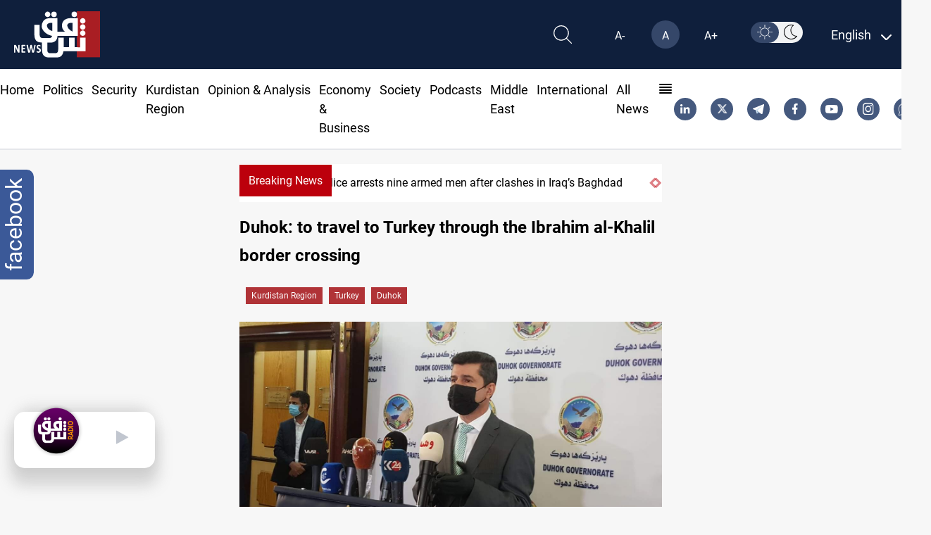

--- FILE ---
content_type: image/svg+xml
request_url: https://www.shafaq.com/assets/imgs/appstore.svg
body_size: 2955
content:
<svg xmlns="http://www.w3.org/2000/svg" width="148.695" height="49.704" viewBox="0 0 148.695 49.704"><g transform="translate(0 0)"><path d="M136.854,0H11.848c-.456,0-.906,0-1.36,0-.38,0-.758.01-1.142.016a16.421,16.421,0,0,0-2.49.22,8.282,8.282,0,0,0-2.362.779A8,8,0,0,0,2.482,2.482,7.777,7.777,0,0,0,1.018,4.5,8.2,8.2,0,0,0,.242,6.861,16.145,16.145,0,0,0,.019,9.349C.007,9.73.006,10.112,0,10.493V39.215c.006.386.007.76.019,1.146a16.145,16.145,0,0,0,.223,2.488,8.186,8.186,0,0,0,.777,2.366A7.714,7.714,0,0,0,2.482,47.22a7.8,7.8,0,0,0,2.011,1.465,8.326,8.326,0,0,0,2.362.784,16.719,16.719,0,0,0,2.49.22c.384.008.761.013,1.142.013.454,0,.9,0,1.36,0H136.854c.447,0,.9,0,1.347,0,.379,0,.767,0,1.146-.013a16.5,16.5,0,0,0,2.485-.22,8.455,8.455,0,0,0,2.371-.784,7.8,7.8,0,0,0,2.01-1.465,7.946,7.946,0,0,0,1.468-2.006,8.207,8.207,0,0,0,.769-2.366,16.786,16.786,0,0,0,.231-2.488c0-.386,0-.76,0-1.146.01-.451.01-.9.01-1.359V11.85c0-.455,0-.906-.01-1.357,0-.381,0-.763,0-1.144a16.785,16.785,0,0,0-.231-2.488,8.224,8.224,0,0,0-.769-2.365A8.035,8.035,0,0,0,144.2,1.017a8.41,8.41,0,0,0-2.371-.779,16.208,16.208,0,0,0-2.485-.22C138.968.012,138.58,0,138.2,0c-.447,0-.9,0-1.347,0Z" transform="translate(0 0)" fill="#a6a6a6"/><path d="M10.282,48.4c-.379,0-.748,0-1.124-.013a15.766,15.766,0,0,1-2.323-.2,7.311,7.311,0,0,1-2.059-.681,6.717,6.717,0,0,1-1.736-1.263,6.612,6.612,0,0,1-1.268-1.735A7.11,7.11,0,0,1,1.1,42.45a15.425,15.425,0,0,1-.207-2.33c-.008-.262-.018-1.135-.018-1.135v-28.7s.011-.859.018-1.112A15.371,15.371,0,0,1,1.1,6.843a7.152,7.152,0,0,1,.675-2.065A6.677,6.677,0,0,1,3.034,3.04,6.916,6.916,0,0,1,4.776,1.77a7.236,7.236,0,0,1,2.054-.676A15.639,15.639,0,0,1,9.161.89L10.282.875h127.7l1.135.016a15.39,15.39,0,0,1,2.309.2,7.379,7.379,0,0,1,2.076.681,6.951,6.951,0,0,1,3,3.007,7.16,7.16,0,0,1,.665,2.049,16.148,16.148,0,0,1,.216,2.345c0,.352,0,.73,0,1.106.01.466.01.91.01,1.357V37.643c0,.451,0,.892-.01,1.336,0,.4,0,.774,0,1.155a15.814,15.814,0,0,1-.212,2.3,7.131,7.131,0,0,1-.671,2.075,6.809,6.809,0,0,1-1.262,1.722,6.725,6.725,0,0,1-1.739,1.271,7.284,7.284,0,0,1-2.073.683,15.586,15.586,0,0,1-2.323.2c-.364.008-.745.013-1.115.013l-1.347,0Z" transform="translate(0.212 0.212)"/><g transform="translate(12.391 10.836)"><path d="M28.359,21.836a6.149,6.149,0,0,1,2.928-5.159A6.3,6.3,0,0,0,26.328,14c-2.087-.219-4.11,1.249-5.173,1.249-1.084,0-2.721-1.227-4.484-1.191a6.6,6.6,0,0,0-5.558,3.39C8.71,21.6,10.5,27.719,12.8,31.082c1.152,1.647,2.5,3.486,4.259,3.421,1.724-.071,2.367-1.1,4.448-1.1,2.061,0,2.665,1.1,4.462,1.058,1.849-.03,3.015-1.654,4.126-3.317A13.621,13.621,0,0,0,31.986,27.3,5.942,5.942,0,0,1,28.359,21.836Z" transform="translate(-9.972 -7.446)" fill="#fff"/><path d="M22.825,13.058A6.055,6.055,0,0,0,24.21,8.72a6.16,6.16,0,0,0-3.986,2.062A5.761,5.761,0,0,0,18.8,14.959,5.093,5.093,0,0,0,22.825,13.058Z" transform="translate(-7.832 -8.72)" fill="#fff"/><g transform="translate(30.389 11.371)"><path d="M44.213,29.338H38.331l-1.412,4.171H34.427L40,18.078h2.588l5.571,15.431H45.624ZM38.94,27.413H43.6l-2.3-6.769H41.24Z" transform="translate(-34.427 -17.821)" fill="#fff"/><path d="M57.229,27.091c0,3.5-1.871,5.742-4.695,5.742a3.814,3.814,0,0,1-3.54-1.968h-.053v5.572H46.631V21.466h2.235v1.871h.042a3.991,3.991,0,0,1,3.582-1.989C55.347,21.348,57.229,23.605,57.229,27.091Zm-2.374,0c0-2.278-1.177-3.775-2.973-3.775-1.764,0-2.951,1.529-2.951,3.775,0,2.267,1.187,3.785,2.951,3.785C53.678,30.876,54.855,29.39,54.855,27.091Z" transform="translate(-31.466 -17.028)" fill="#fff"/><path d="M67.194,27.091c0,3.5-1.871,5.742-4.695,5.742a3.814,3.814,0,0,1-3.54-1.968h-.053v5.572H56.6V21.466h2.235v1.871h.042a3.991,3.991,0,0,1,3.582-1.989C65.311,21.348,67.194,23.605,67.194,27.091Zm-2.374,0c0-2.278-1.177-3.775-2.973-3.775-1.764,0-2.951,1.529-2.951,3.775,0,2.267,1.187,3.785,2.951,3.785,1.8,0,2.973-1.487,2.973-3.785Z" transform="translate(-29.049 -17.028)" fill="#fff"/><path d="M72.172,29.26c.171,1.53,1.658,2.535,3.689,2.535,1.946,0,3.347-1,3.347-2.385,0-1.2-.845-1.915-2.844-2.406l-2-.482c-2.833-.684-4.149-2.01-4.149-4.16,0-2.662,2.32-4.491,5.615-4.491,3.261,0,5.5,1.829,5.571,4.491H79.069c-.14-1.54-1.412-2.469-3.273-2.469s-3.133.94-3.133,2.309c0,1.091.813,1.733,2.8,2.224l1.7.417c3.166.749,4.481,2.02,4.481,4.278,0,2.887-2.3,4.695-5.957,4.695-3.422,0-5.732-1.766-5.882-4.557Z" transform="translate(-25.844 -17.871)" fill="#fff"/><path d="M84.119,19.3v2.662h2.139v1.829H84.119v6.2c0,.964.428,1.412,1.369,1.412a7.216,7.216,0,0,0,.76-.053V33.17a6.341,6.341,0,0,1-1.283.107c-2.278,0-3.166-.856-3.166-3.037V23.791H80.163V21.962H81.8V19.3Z" transform="translate(-23.332 -17.524)" fill="#fff"/><path d="M86.065,27.1c0-3.54,2.085-5.764,5.336-5.764s5.337,2.224,5.337,5.764-2.064,5.764-5.337,5.764S86.065,30.645,86.065,27.1Zm8.32,0c0-2.428-1.113-3.861-2.984-3.861s-2.983,1.444-2.983,3.861c0,2.438,1.112,3.86,2.983,3.86s2.984-1.422,2.984-3.86Z" transform="translate(-21.9 -17.032)" fill="#fff"/><path d="M96.186,21.466h2.2v1.915h.053a2.683,2.683,0,0,1,2.706-2.033,3.562,3.562,0,0,1,.791.086v2.16a3.228,3.228,0,0,0-1.038-.14A2.327,2.327,0,0,0,98.5,26.043v6.673H96.186Z" transform="translate(-19.444 -17.028)" fill="#fff"/><path d="M111.366,29.415c-.311,2.042-2.3,3.444-4.844,3.444-3.273,0-5.3-2.193-5.3-5.711s2.042-5.817,5.207-5.817c3.113,0,5.07,2.138,5.07,5.549v.791h-7.946v.14A2.93,2.93,0,0,0,106.575,31a2.545,2.545,0,0,0,2.6-1.582Zm-7.806-3.358h5.624a2.705,2.705,0,0,0-2.759-2.855,2.848,2.848,0,0,0-2.865,2.855Z" transform="translate(-18.224 -17.032)" fill="#fff"/></g></g></g><g transform="translate(44.325 10.484)"><path d="M38.349,8.733a3.28,3.28,0,0,1,3.489,3.684c0,2.369-1.28,3.73-3.489,3.73H35.671V8.733ZM36.823,15.1h1.4a2.331,2.331,0,0,0,2.445-2.667A2.337,2.337,0,0,0,38.22,9.78h-1.4Z" transform="translate(-35.671 -8.367)" fill="#fff"/><path d="M41.683,13.011a2.651,2.651,0,1,1,5.277,0,2.651,2.651,0,1,1-5.277,0Zm4.142,0c0-1.213-.545-1.922-1.5-1.922s-1.5.709-1.5,1.922.54,1.926,1.5,1.926,1.5-.709,1.5-1.926Z" transform="translate(-34.215 -8.032)" fill="#fff"/><path d="M52.787,15.79H51.642l-1.156-4.121H50.4L49.246,15.79H48.112l-1.542-5.6h1.12l1,4.27h.083l1.15-4.27h1.059l1.15,4.27h.087l1-4.27h1.1Z" transform="translate(-33.027 -8.011)" fill="#fff"/><path d="M53.854,10.217h1.063v.889H55a1.675,1.675,0,0,1,1.67-1,1.82,1.82,0,0,1,1.937,2.081v3.622H57.5V12.467c0-.9-.391-1.346-1.207-1.346a1.284,1.284,0,0,0-1.336,1.418v3.273h-1.1Z" transform="translate(-31.26 -8.033)" fill="#fff"/><path d="M59.094,8.437h1.1v7.78h-1.1Z" transform="translate(-29.988 -8.437)" fill="#fff"/><path d="M61.22,13.011a2.651,2.651,0,1,1,5.278,0,2.651,2.651,0,1,1-5.278,0Zm4.142,0c0-1.213-.545-1.922-1.5-1.922s-1.5.709-1.5,1.922.54,1.926,1.5,1.926S65.362,14.229,65.362,13.011Z" transform="translate(-29.476 -8.032)" fill="#fff"/><path d="M66.4,14.229c0-1.007.75-1.588,2.081-1.67L70,12.471v-.483c0-.591-.391-.925-1.146-.925-.616,0-1.044.226-1.166.622H66.617c.113-.961,1.017-1.578,2.286-1.578,1.4,0,2.194.7,2.194,1.88v3.823H70.034v-.786h-.087a1.883,1.883,0,0,1-1.681.879A1.69,1.69,0,0,1,66.4,14.229Zm3.6-.478v-.468l-1.366.087c-.771.052-1.12.314-1.12.807s.437.8,1.038.8A1.319,1.319,0,0,0,70,13.751Z" transform="translate(-28.216 -8.032)" fill="#fff"/><path d="M71.348,13.417c0-1.768.909-2.888,2.323-2.888a1.844,1.844,0,0,1,1.716.982h.083V8.437h1.1v7.78H75.515v-.884h-.087a1.942,1.942,0,0,1-1.757.976C72.247,16.309,71.348,15.189,71.348,13.417Zm1.141,0c0,1.187.559,1.9,1.5,1.9s1.506-.724,1.506-1.9-.581-1.9-1.506-1.9-1.5.719-1.5,1.9Z" transform="translate(-27.015 -8.437)" fill="#fff"/><path d="M79.232,13.011a2.651,2.651,0,1,1,5.277,0,2.651,2.651,0,1,1-5.277,0Zm4.142,0c0-1.213-.545-1.922-1.5-1.922s-1.5.709-1.5,1.922.54,1.926,1.5,1.926S83.374,14.229,83.374,13.011Z" transform="translate(-25.106 -8.032)" fill="#fff"/><path d="M84.669,10.217h1.063v.889h.083a1.675,1.675,0,0,1,1.67-1,1.82,1.82,0,0,1,1.937,2.081v3.622h-1.1V12.467c0-.9-.391-1.346-1.207-1.346a1.284,1.284,0,0,0-1.336,1.418v3.273h-1.1Z" transform="translate(-23.784 -8.033)" fill="#fff"/><path d="M93.9,9.074v1.419h1.212v.93H93.9V14.3c0,.586.242.843.791.843a3.686,3.686,0,0,0,.421-.025v.92a3.622,3.622,0,0,1-.6.056c-1.228,0-1.717-.432-1.717-1.511v-3.16h-.888v-.93H92.8V9.074Z" transform="translate(-22.027 -8.283)" fill="#fff"/><path d="M95.7,8.437H96.8V11.52h.087a1.722,1.722,0,0,1,1.706-1A1.843,1.843,0,0,1,100.52,12.6v3.613H99.414v-3.34c0-.894-.416-1.346-1.2-1.346a1.307,1.307,0,0,0-1.409,1.419v3.268H95.7Z" transform="translate(-21.106 -8.437)" fill="#fff"/><path d="M105.744,14.3a2.271,2.271,0,0,1-2.425,1.619,2.541,2.541,0,0,1-2.585-2.888,2.581,2.581,0,0,1,2.58-2.923c1.557,0,2.5,1.064,2.5,2.821v.385H101.86v.062a1.479,1.479,0,0,0,1.49,1.6,1.341,1.341,0,0,0,1.331-.678Zm-3.884-1.8h2.826a1.35,1.35,0,0,0-1.377-1.45,1.431,1.431,0,0,0-1.449,1.45Z" transform="translate(-19.892 -8.032)" fill="#fff"/></g></svg>